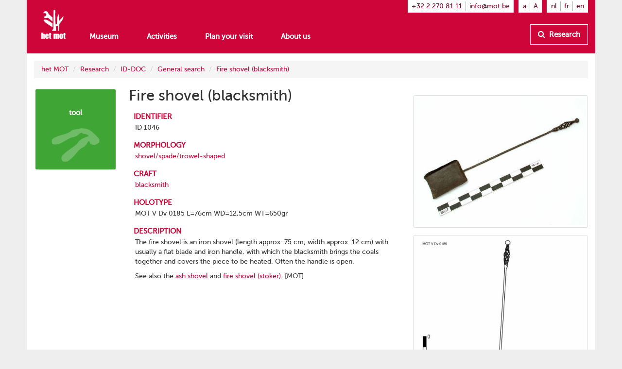

--- FILE ---
content_type: text/html
request_url: https://www.mot.be/resource/Tool/fire-shovel-blacksmith?lang=en
body_size: 3787
content:
<!DOCTYPE html>
<html  lang="en" about="/resource/Tool/1046" vocab="http://www.mot.be/ontology/" prefix="rdf: http://www.w3.org/1999/02/22-rdf-syntax-ns# rdfa: http://www.w3.org/ns/rdfa# rdfs: http://www.w3.org/2000/01/rdf-schema# xsd: http://www.w3.org/2001/XMLSchema# meta: http://www.mot.be/ontology/meta/ mot: http://www.mot.be/ontology/" typeof="mot:Tool" data-template="mot-page-resource">
<head>
    
    
    


    <meta charset="UTF-8">
    <meta http-equiv="X-UA-Compatible" content="IE=edge">
    <meta name="viewport" content="width=device-width, initial-scale=1">
    <title property="rdfs:label">Fire shovel (blacksmith)</title>    <meta name="description" property="meta:description" datatype="xsd:string">    <meta name="image" property="meta:image" datatype="xsd:anyURI">    <meta property="meta:created" datatype="xsd:dateTime" content="2019-11-26T14:58:30.190Z" />    <meta property="meta:creator" datatype="xsd:anyURI" content="/users/1" />    <meta property="meta:modified" datatype="xsd:dateTime" content="2024-02-02T09:07:27.067Z" />    <meta property="meta:contributor" datatype="xsd:anyURI" content="/users/1" /><meta property="meta:contributor" datatype="xsd:anyURI" content="/users/8" />    <meta property="meta:software" datatype="xsd:string" content="mot-site-1.4.0" />    <meta property="meta:aclRead" datatype="xsd:int">    <meta property="meta:aclUpdate" datatype="xsd:int">    <meta property="meta:aclDelete" datatype="xsd:int">    <meta property="meta:aclManage" datatype="xsd:int">    <meta property="meta:sameAs" content="/w/1/index.php/IDDOCEn/00001046" datatype="xsd:anyURI" />    <meta data-property="meta:ext">    
    <link rel="apple-touch-icon" sizes="57x57" href="/assets/mot/site/images/favicon/apple-icon-57x57.png">
    <link rel="apple-touch-icon" sizes="60x60" href="/assets/mot/site/images/favicon/apple-icon-60x60.png">
    <link rel="apple-touch-icon" sizes="72x72" href="/assets/mot/site/images/favicon/apple-icon-72x72.png">
    <link rel="apple-touch-icon" sizes="76x76" href="/assets/mot/site/images/favicon/apple-icon-76x76.png">
    <link rel="apple-touch-icon" sizes="114x114" href="/assets/mot/site/images/favicon/apple-icon-114x114.png">
    <link rel="apple-touch-icon" sizes="120x120" href="/assets/mot/site/images/favicon/apple-icon-120x120.png">
    <link rel="apple-touch-icon" sizes="144x144" href="/assets/mot/site/images/favicon/apple-icon-144x144.png">
    <link rel="apple-touch-icon" sizes="152x152" href="/assets/mot/site/images/favicon/apple-icon-152x152.png">
    <link rel="apple-touch-icon" sizes="180x180" href="/assets/mot/site/images/favicon/apple-icon-180x180.png">
    <link rel="icon" type="image/png" sizes="192x192"  href="/assets/mot/site/images/favicon/android-icon-192x192.png">
    <link rel="icon" type="image/png" sizes="32x32" href="/assets/mot/site/images/favicon/favicon-32x32.png">
    <link rel="icon" type="image/png" sizes="96x96" href="/assets/mot/site/images/favicon/favicon-96x96.png">
    <link rel="icon" type="image/png" sizes="16x16" href="/assets/mot/site/images/favicon/favicon-16x16.png">
    <link rel="manifest" href="/assets/mot/site/images/favicon/manifest.json">
    <meta name="msapplication-TileColor" content="#ffffff">
    <meta name="msapplication-TileImage" content="/assets/mot/site/images/favicon/ms-icon-144x144.png">
    <meta name="theme-color" content="#ffffff">
    


                                            <link rel="stylesheet" href="https://www.mot.be/assets/join/blocks-core.css?etag=LygHZzXs9zP"><link rel="stylesheet" href="https://www.mot.be/assets/join/LygHZzM8Gpl.css?etag=LygHZzXs9zP"><link rel="stylesheet" href="https://www.mot.be/assets/join/stralo-defaults.css?etag=LygHZzXs9zP"><link rel="stylesheet" href="https://www.mot.be/assets/join/LygHZzshVFF.css?etag=LygHZzXs9zP">    
    


                                    

<link rel="stylesheet" href="/assets/mot/site/styles/imports/mot-page-resource.scss"></head>
<body>
<div class="wrapper">
    

<mot-header-default>

    <nav class="navbar navbar-mot">
        <div class="container">
            <!-- Brand and toggle get grouped for better mobile display -->
            <div class="navbar-header">
                <button type="button" class="navbar-toggle collapsed" data-toggle="collapse" data-target="#bs-example-navbar-collapse-1">
                    <span class="sr-only">Show menu</span>
                    <span class="icon-bar"></span>
                    <span class="icon-bar"></span>
                    <span class="icon-bar"></span>
                </button>
                <a class="navbar-brand hidden-xs" href="/"><img src="/assets/mot/site/images/MOT-logo-white.png"></a>
                <a class="navbar-brand visible-xs-inline" href="/"><img src="/assets/mot/site/images/MOT-logo-mobile-white.svg"></a>
            </div>
            <!-- Collect the nav links, forms, and other content for toggling -->
            <div class="collapse navbar-collapse" id="bs-example-navbar-collapse-1">
                <div class="upper hidden-xs">
                                        


<mot-header-language class="nav navbar-nav navbar-right languages">

    <ul>
                    <li><a href="https://www.mot.be/resource/Tool/fire-shovel-blacksmith?lang=nl" referrerpolicy="no-referrer">nl</a></li>
                    <li><a href="https://www.mot.be/resource/Tool/fire-shovel-blacksmith?lang=fr" referrerpolicy="no-referrer">fr</a></li>
                    <li><a href="https://www.mot.be/resource/Tool/fire-shovel-blacksmith?lang=en" referrerpolicy="no-referrer">en</a></li>
            </ul>
</mot-header-language>
                    <ul class="nav navbar-nav navbar-right font-sizes">
                        <li><a class="smaller" href="#">a</a></li>
                        <li><a class="bigger" href="#">A</a></li>
                    </ul>
                    <ul class="nav navbar-nav navbar-right contact">
                        <li><a href="tel:+3222708111">+32 2 270 81 11</a></li>
                        <li><a href="mailto:info@mot.be">info@mot.be</a></li>
                    </ul>
                </div>
                <div class="lower">
                    <div class="navbar-left">
                        


<mot-header-language class="nav navbar-nav visible-xs languages">

    <ul>
                    <li><a href="https://www.mot.be/resource/Tool/fire-shovel-blacksmith?lang=nl" referrerpolicy="no-referrer">nl</a></li>
                    <li><a href="https://www.mot.be/resource/Tool/fire-shovel-blacksmith?lang=fr" referrerpolicy="no-referrer">fr</a></li>
                    <li><a href="https://www.mot.be/resource/Tool/fire-shovel-blacksmith?lang=en" referrerpolicy="no-referrer">en</a></li>
            </ul>
</mot-header-language>
                        <ul class="nav navbar-nav">
                            <li><a href="/museum">Museum</a></li>
                            <li><a href="/beleven">Activities</a></li>
                            <li><a href="/praktisch">Plan your visit</a></li>
                            <li><a href="/wie-zijn-wij">About us</a></li>
                            <li class="visible-xs"><a href="/opzoeken">Research</a></li>
                        </ul>
                        <ul class="nav navbar-nav navbar-left visible-xs contact">
                            <li class="phone"><a href="tel:+3222708111">+32 2 270 81 11</a></li>
                            <li class="email"><a href="mailto:info@mot.be">info@mot.be</a></li>
                        </ul>
                    </div>
                    <div class="navbar-right hidden-xs hidden-sm">
                        <ul class="nav navbar-nav lookup">
                            <li>
                                <a class="btn btn-default" href="/opzoeken">
                                    <i class="fa fa-search"></i> Research
                                </a>
                            </li>
                        </ul>
                    </div>
                </div>
            </div>
        </div>
    </nav>
</mot-header-default>
        <blocks-layout data-property="content">

    <div data-property="container" class="container">
            <div class="row">
                <div class="col-md-12">
                    



<blocks-breadcrumb>

    <ol class="breadcrumb">
                                                        <li><a href="/en/">het MOT</a></li>
                                    <li><a href="/en/opzoeken">Research</a></li>
                                    <li><a href="/en/opzoeken/iddoc">ID-DOC</a></li>
                                    <li><a href="/en/opzoeken/iddoc/naam">General search</a></li>
                                    <li><a href="/resource/Tool/fire-shovel-blacksmith?lang=en">Fire shovel (blacksmith)</a></li>
                                        </ol>
</blocks-breadcrumb>
                </div>
            </div>
            <div class="row">
                <div class="col-md-2">
                    



<mot-resource-square data-resource-type="mot:Tool">

    <a href="" title="">
        <span class="title">tool</span>
                    <img src="/assets/mot/site/images/squares/wat.png">
            </a>
</mot-resource-square>
                </div>
                <div class="col-md-6">
                    <div class="row">
                        <div class="col-md-12">
                            <blocks-text>

    <div property="text">
                                    <h1>Fire shovel (blacksmith)</h1>
                                </div></blocks-text>
                        </div>
                    </div>
                    <div class="row">
                        <div class="col-md-12">
                            <blocks-fact-entry>

    <div data-property="name">
                                    <p>identifier</p>
                                </div>    <div data-property="value">
                                    <div class="property inline-editor" property="mot:identifier" data-editor-options="force-inline no-toolbar" datatype="xsd:string"> ID 1046 </div>
                                </div></blocks-fact-entry>
                            <blocks-fact-entry>

    <div data-property="name"> morphology </div>    <div data-property="value">
                                    <div class="property object" property="mot:morphology" typeof="mot:Morphology" resource="/resource/1469671588618810464">
                                        <div class="main">
                                            <label>morphological unit</label> 
                                            <div property="mot:morphologicalUnit" class="resource" resource="/resource/MorphologicalUnit/70"> <a href="/resource/MorphologicalUnit/shovelspadetrowel-shaped?lang=en"><span>shovel/spade/trowel-shaped</span></a> </div>
                                        </div>
                                    </div>
                                </div></blocks-fact-entry>
                            <blocks-fact-entry>

    <div data-property="name">
                                    <p>craft</p>
                                </div>    <div data-property="value">
                                    <div class="property resource" property="mot:craft" resource="/resource/Craft/773290144326313437"> <a href="/resource/Craft/blacksmith?lang=en">blacksmith</a> </div>
                                </div></blocks-fact-entry>
                            <blocks-fact-entry>

    <div data-property="name">
                                    <p>holotype</p>
                                </div>    <div data-property="value">
                                    <div class="property inline-editor" data-editor-options="force-inline no-toolbar" property="mot:holotype"> MOT V Dv 0185 L=76cm WD=12,5cm WT=650gr </div>
                                </div></blocks-fact-entry>
                            <blocks-fact-entry>

    <div data-property="name"> description </div>    <div data-property="value">
                                    <div class="property editor" datatype="rdf:HTML" property="mot:description">
                                        <p>The fire shovel is an iron shovel (length approx. 75 cm; width approx. 12 cm) with usually a flat blade and iron handle, with which the blacksmith brings the coals together and covers the piece to be heated. Often the handle is open.</p>
                                        <p>See also the&nbsp;<a href="https://www.mot.be/resource/Tool/ash-shovel?lang=en" target="_blank">ash shovel</a> and <a href="https://www.mot.be/resource/Tool/fire-shovel-stoker?lang=en" target="_blank">fire shovel (stoker)</a>. [MOT]</p>
                                    </div>
                                </div></blocks-fact-entry>
                        </div>
                    </div>
                </div>
                <div class="col-md-4">
                    <blocks-image class="bordered lightbox">

    <img property="image" src="/webhdfs/v1/resource/Tool/vuurschopje-smid/q2004-0299.jpg">    <div data-property="image-caption" data-editor-options="force-inline"></div></blocks-image>
                    <blocks-image class="bordered lightbox">

    <img property="image" src="/webhdfs/v1/resource/Tool/vuurschopje-smid/dv0185.jpg">    <div data-property="image-caption" data-editor-options="force-inline"></div></blocks-image>
                </div>
            </div>
        </div></blocks-layout>    <div class="footer-push"></div>
</div>


<mot-footer-default>

    <footer>
        <div class="container">
            <div class="row sponsors">
                <div class="col-md-12">
                    <ul>
                        <li><a href="" title=""><img src="/assets/mot/site/images/erkendmuseum.png" alt=""/></a></li>
                        <li><a href="" title=""><img src="/assets/mot/site/images/vlaanderen_verbeelding_werkt.png" alt=""/></a></li>
                        <li><a href="" title=""><img src="/assets/mot/site/images/vlaams-brabant-zwart.png" alt=""/></a></li>
                        <li><a href="" title=""><img src="/assets/mot/site/images/grimbergen.png" alt=""/></a></li>
                        <p>This website was realised with the support of the province of Flemish Brabant</p>
                    </ul>
                </div>
            </div>
            <div class="row copyrights">
                <div class="col-md-6 left">
                    <div class="actions">
                        <p>
                            <a href="http://eepurl.com/gBCzPn" target="_blank"><i class="fa fa-envelope"></i> Sign up to our Museums monthly newsletter (Dutch-speaking only)</a>
                        </p>
                        <p>
                            Find us on
                            <a href="https://www.facebook.com/mot.grimbergen/" target="_blank" title="Find us on Facebook"><i class="fa fa-facebook-official"></i></a>
                            <a href="https://www.instagram.com/het_mot/" target="_blank" title="Find us on Instagram"><i class="fa fa-instagram"></i></a>
                            <a href="https://www.youtube.com/channel/UCerDGiK9yAnScNdie71giPA" target="_blank" title="Find us on YouTube"><i class="fa fa-youtube-play"></i></a>
                        </p>
                    </div>
                </div>
                <div class="col-md-6 right">
                    <div class="row">
                        <div class="col-md-10">
                            <p>
                                <i class="fa fa-copyright"></i> het MOT, Grimbergen
                            </p>
                            <p>
                                <a href="/privacybeleid">Privacy policy</a>
                            </p>
                        </div>
                        <div class="col-md-2 cc">
                            <a href="https://creativecommons.org/licenses/by-nc-nd/4.0/deed.nl" target="_blank" class="hidden-xs"><img src="/assets/mot/site/images/by-nc-nd.eu.svg" alt=""></a>
                        </div>
                    </div>
                    <p>
                        <a href="https://creativecommons.org/licenses/by-nc-nd/4.0/deed.nl" target="_blank">Copyright: credit - non commercial purposes - no derivatives</a>
                    </p>
                </div>
            </div>
        </div>
    </footer>
</mot-footer-default>

<mot-foot-default class="blocks-page-ignore">

    <script src="https://www.mot.be/assets/join/LygHZzlLZKT.js?etag=LygHZzXs9zP"></script><script type="application/javascript">
(function (){
    if (!window.base) window.base = {};
    var base = window.base;
    base.permissions = ['page:search:*:json-reverse','rdf:class:read:*','constant:view:*','page:read:*:non-html','user:login:*','rdf:resource:read:*','page:search:*:json','media:fs:*:open','page:search:*:results','page:search:*:sparql','page:search:*:request','page:read:*:html','page:search:*:values','messages:view:*','asset:view:*','user:logout:*','rdf:property:read:*'];
    base.role = {"name":"anon","level":2147483647,"label":"Anoniem","labelRaw":{"simpleKey":"anonymousRoleLabel","canonicalKey":"base.core.anonymousRoleLabel","value":{"nl":"Anoniem","fr":"Anonyme","en":"Anonymous"},"templateVariable":"$MESSAGES.base.core.anonymousRoleLabel"},"empty":false};
    base.role_anon = {"name":"anon","level":2147483647,"label":"Anoniem","labelRaw":{"simpleKey":"anonymousRoleLabel","canonicalKey":"base.core.anonymousRoleLabel","value":{"nl":"Anoniem","fr":"Anonyme","en":"Anonymous"},"templateVariable":"$MESSAGES.base.core.anonymousRoleLabel"},"empty":false};
    base.principal = {"name":"anonymous","id":0,"username":"anonymous","anonymous":true};
})();
</script>
<script src="https://www.mot.be/assets/join/blocks-core.js?etag=LygHZzXs9zP"></script><script src="https://www.mot.be/assets/join/LygHZzKhmkt.js?etag=LygHZzXs9zP"></script>            <!-- new version for GA4 -->
                    </mot-foot-default>
</body>
</html>

--- FILE ---
content_type: text/css
request_url: https://www.mot.be/assets/join/stralo-defaults.css?etag=LygHZzXs9zP
body_size: 8838
content:
@media(max-width:767px){.hidden-mobile{display:none !important}}@media(min-width:768px)and(max-width:991px){.hidden-mobile{display:none !important}}@media(max-width:767px){.visible-mobile{display:block !important}}@media(min-width:768px)and(max-width:991px){.visible-mobile{display:block !important}}@media(min-width:992px)and(max-width:1199px){.visible-mobile{display:block !important}}@media(min-width:1200px){.visible-mobile{display:block !important}}.bordered{display:block;padding:4px;line-height:1.428571429;background-color:#fff;border:1px solid #ddd;border-radius:4px;-webkit-transition:all border .2s ease-in-out ease-out;-moz-transition:all border .2s ease-in-out ease-out;-o-transition:all border .2s ease-in-out ease-out;transition:all border .2s ease-in-out ease-out}a .bordered:hover,a .bordered:focus,a .bordered.active{border-color:#337ab7}.bordered .caption{padding:9px;color:#333}.aspect-16by9:before,.aspect-4by3:before,.aspect-1dot85by1:before,.aspect-2dot39by1:before,.aspect-4by1:before,.aspect-1by1:before{content:"";width:1px;margin-left:-1px;float:left;height:0}.aspect-16by9:after,.aspect-4by3:after,.aspect-1dot85by1:after,.aspect-2dot39by1:after,.aspect-4by1:after,.aspect-1by1:after{content:"";display:table;clear:both}.aspect-16by9.aspect-16by9:before,.aspect-4by3.aspect-16by9:before,.aspect-1dot85by1.aspect-16by9:before,.aspect-2dot39by1.aspect-16by9:before,.aspect-4by1.aspect-16by9:before,.aspect-1by1.aspect-16by9:before{padding-top:56.25%}.aspect-16by9.aspect-4by3:before,.aspect-4by3.aspect-4by3:before,.aspect-1dot85by1.aspect-4by3:before,.aspect-2dot39by1.aspect-4by3:before,.aspect-4by1.aspect-4by3:before,.aspect-1by1.aspect-4by3:before{padding-top:75%}.aspect-16by9.aspect-1dot85by1:before,.aspect-4by3.aspect-1dot85by1:before,.aspect-1dot85by1.aspect-1dot85by1:before,.aspect-2dot39by1.aspect-1dot85by1:before,.aspect-4by1.aspect-1dot85by1:before,.aspect-1by1.aspect-1dot85by1:before{padding-top:54.0540540541%}.aspect-16by9.aspect-2dot39by1:before,.aspect-4by3.aspect-2dot39by1:before,.aspect-1dot85by1.aspect-2dot39by1:before,.aspect-2dot39by1.aspect-2dot39by1:before,.aspect-4by1.aspect-2dot39by1:before,.aspect-1by1.aspect-2dot39by1:before{padding-top:41.8410041841%}.aspect-16by9.aspect-4by1:before,.aspect-4by3.aspect-4by1:before,.aspect-1dot85by1.aspect-4by1:before,.aspect-2dot39by1.aspect-4by1:before,.aspect-4by1.aspect-4by1:before,.aspect-1by1.aspect-4by1:before{padding-top:25%}.aspect-16by9.aspect-1by1:before,.aspect-4by3.aspect-1by1:before,.aspect-1dot85by1.aspect-1by1:before,.aspect-2dot39by1.aspect-1by1:before,.aspect-4by1.aspect-1by1:before,.aspect-1by1.aspect-1by1:before{padding-top:100%}.bg-video{position:absolute;top:0;right:0;bottom:0;left:0;overflow:hidden}.bg-video video{position:absolute;top:0;left:0;width:auto;height:auto;z-index:-1000}.bg-pos-left-top{background-position:left top}.bg-pos-left-top .bg-video video{left:0%;top:0%;-webkit-transform:translate(0%, 0%);-moz-transform:translate(0%, 0%);-o-transform:translate(0%, 0%);-ms-transform:translate(0%, 0%);transform:translate(0%, 0%)}.bg-pos-left-center{background-position:left center}.bg-pos-left-center .bg-video video{left:0%;top:50%;-webkit-transform:translate(0%, -50%);-moz-transform:translate(0%, -50%);-o-transform:translate(0%, -50%);-ms-transform:translate(0%, -50%);transform:translate(0%, -50%)}.bg-pos-left-bottom{background-position:left bottom}.bg-pos-left-bottom .bg-video video{left:0%;top:100%;-webkit-transform:translate(0%, -100%);-moz-transform:translate(0%, -100%);-o-transform:translate(0%, -100%);-ms-transform:translate(0%, -100%);transform:translate(0%, -100%)}.bg-pos-center-top{background-position:center top}.bg-pos-center-top .bg-video video{left:50%;top:0%;-webkit-transform:translate(-50%, 0%);-moz-transform:translate(-50%, 0%);-o-transform:translate(-50%, 0%);-ms-transform:translate(-50%, 0%);transform:translate(-50%, 0%)}.bg-pos-center-center{background-position:center center}.bg-pos-center-center .bg-video video{left:50%;top:50%;-webkit-transform:translate(-50%, -50%);-moz-transform:translate(-50%, -50%);-o-transform:translate(-50%, -50%);-ms-transform:translate(-50%, -50%);transform:translate(-50%, -50%)}.bg-pos-center-bottom{background-position:center bottom}.bg-pos-center-bottom .bg-video video{left:50%;top:100%;-webkit-transform:translate(-50%, -100%);-moz-transform:translate(-50%, -100%);-o-transform:translate(-50%, -100%);-ms-transform:translate(-50%, -100%);transform:translate(-50%, -100%)}.bg-pos-right-top{background-position:right top}.bg-pos-right-top .bg-video video{left:100%;top:0%;-webkit-transform:translate(-100%, 0%);-moz-transform:translate(-100%, 0%);-o-transform:translate(-100%, 0%);-ms-transform:translate(-100%, 0%);transform:translate(-100%, 0%)}.bg-pos-right-center{background-position:right center}.bg-pos-right-center .bg-video video{left:100%;top:50%;-webkit-transform:translate(-100%, -50%);-moz-transform:translate(-100%, -50%);-o-transform:translate(-100%, -50%);-ms-transform:translate(-100%, -50%);transform:translate(-100%, -50%)}.bg-pos-right-bottom{background-position:right bottom}.bg-pos-right-bottom .bg-video video{left:100%;top:100%;-webkit-transform:translate(-100%, -100%);-moz-transform:translate(-100%, -100%);-o-transform:translate(-100%, -100%);-ms-transform:translate(-100%, -100%);transform:translate(-100%, -100%)}.bg-rep-all{background-repeat:repeat}.bg-rep-x{background-repeat:repeat-x}.bg-rep-y{background-repeat:repeat-y}.bg-rep-no{background-repeat:no-repeat}.bg-size-auto{background-size:auto}.bg-size-auto .bg-video video{width:auto;height:auto}.bg-size-fit-width{background-size:100% auto}.bg-size-fit-width .bg-video video{width:100%;height:auto}.bg-size-fit-height{background-size:auto 100%}.bg-size-fit-height .bg-video video{width:auto;height:100%}.bg-size-fit-both{background-size:100% 100%}.bg-size-fit-both .bg-video video{width:100%;height:100%}.bg-size-cover{background-size:cover}.bg-size-cover .bg-video video{width:auto;height:auto;min-width:100%;min-height:100%}.bg-size-contain{background-size:contain}.bg-size-contain .bg-video video{width:auto;height:auto;max-width:100%;max-height:100%}.bg-filter-blur1,.bg-filter-light1,.bg-filter-dark1{position:relative;z-index:0}.bg-filter-blur1:after,.bg-filter-light1:after,.bg-filter-dark1:after{display:block !important;content:"";position:absolute;top:0;right:0;bottom:0;left:0;pointer-events:none;z-index:-1}.bg-filter-blur1.bg-filter-blur1:after,.bg-filter-light1.bg-filter-blur1:after,.bg-filter-dark1.bg-filter-blur1:after{backdrop-filter:blur(5px)}.bg-filter-blur1.bg-filter-light1:after,.bg-filter-light1.bg-filter-light1:after,.bg-filter-dark1.bg-filter-light1:after{background-color:rgba(255,255,255,.6)}.bg-filter-blur1.bg-filter-dark1:after,.bg-filter-light1.bg-filter-dark1:after,.bg-filter-dark1.bg-filter-dark1:after{background-color:rgba(0,0,0,.4)}.bg-filter-blur1.bg-filter-invert1:after,.bg-filter-light1.bg-filter-invert1:after,.bg-filter-dark1.bg-filter-invert1:after{backdrop-filter:invert(100%)}.save-page-btn.btn-pulse{box-shadow:0 0 5px 5px rgba(80,148,206,.8);animation:pulse-save-btn 3s infinite}@keyframes pulse-save-btn{0%{-webkit-box-shadow:0 0 5px 5px rgba(80,148,206,0)}60%{-webkit-box-shadow:0 0 5px 5px rgba(80,148,206,0)}70%{-webkit-box-shadow:0 0 5px 5px rgba(80,148,206,.8)}80%{-webkit-box-shadow:0 0 5px 5px rgba(80,148,206,0)}100%{-webkit-box-shadow:0 0 5px 5px rgba(80,148,206,0)}}.row{position:relative}.row.seamless>.col,.row.seamless>[class*=col-]{padding-left:0;padding-right:0}@media(max-width:992px){.row.seamless .row{margin-left:0;margin-right:0}.row.seamless .row>.col,.row.seamless .row>[class*=col-]{padding-left:0;padding-right:0}}@media(min-width:992px){.row.seamless>.col:first-child,.row.seamless>[class*=col-]:first-child{padding-left:0}.row.seamless>.col:last-child,.row.seamless>[class*=col-]:last-child{padding-right:0}}.row.fluid{width:auto !important}.row.padding-h-xs{padding-left:0px;padding-right:0px}.row.padding-h-sm{padding-left:15px;padding-right:15px}.row.padding-h-md{padding-left:30px;padding-right:30px}.row.padding-h-lg{padding-left:100px;padding-right:100px}.row.padding-h-xl{padding-left:200px;padding-right:200px}.row.padding-v-xs{padding-top:0px;padding-bottom:0px}.row.padding-v-sm{padding-top:15px;padding-bottom:15px}.row.padding-v-md{padding-top:30px;padding-bottom:30px}.row.padding-v-lg{padding-top:100px;padding-bottom:100px}.row.padding-v-xl{padding-top:200px;padding-bottom:200px}@media(max-width:992px){.col,[class*=col-]{min-height:0px}}.col.seamless>*,[class*=col-].seamless>*{margin-left:-15px;margin-right:-15px}.col.seamless:first-child>*,[class*=col-].seamless:first-child>*{margin-left:0}.col.seamless:last-child>*,[class*=col-].seamless:last-child>*{margin-right:0}.col.padding-h-xs,[class*=col-].padding-h-xs{padding-left:15px;padding-right:15px}.col.padding-h-sm,[class*=col-].padding-h-sm{padding-left:30px;padding-right:30px}.col.padding-h-md,[class*=col-].padding-h-md{padding-left:50px;padding-right:50px}.col.padding-h-lg,[class*=col-].padding-h-lg{padding-left:100px;padding-right:100px}.col.padding-h-xl,[class*=col-].padding-h-xl{padding-left:200px;padding-right:200px}.col.padding-v-xs,[class*=col-].padding-v-xs{padding-top:0px;padding-bottom:0px}.col.padding-v-sm,[class*=col-].padding-v-sm{padding-top:15px;padding-bottom:15px}.col.padding-v-md,[class*=col-].padding-v-md{padding-top:30px;padding-bottom:30px}.col.padding-v-lg,[class*=col-].padding-v-lg{padding-top:100px;padding-bottom:100px}.col.padding-v-xl,[class*=col-].padding-v-xl{padding-top:200px;padding-bottom:200px}.bordered-block,.unbordered-block{border:1px solid #ce0538;padding:1em 2em 1em 2em}.bordered-block dt,.unbordered-block dt{font-variant:small-caps;color:#ce0538;font-size:1.1em;margin-bottom:2px}.bordered-block dd,.unbordered-block dd{margin-bottom:10px;margin-left:3px}.bordered-block h1,.bordered-block h2,.bordered-block h3,.unbordered-block h1,.unbordered-block h2,.unbordered-block h3{margin-top:10px}.unbordered-block{border:none}blocks-search-results[data-format=images] .panel-body .results>a,blocks-search-results[data-format=images] .panel-body .results [class*=col-]>a,blocks-search-reverse[data-format=images] .panel-body .results>a,blocks-search-reverse[data-format=images] .panel-body .results [class*=col-]>a{padding-bottom:100% !important}blocks-search-results[data-format=images] .panel-body .results>a img,blocks-search-results[data-format=images] .panel-body .results [class*=col-]>a img,blocks-search-reverse[data-format=images] .panel-body .results>a img,blocks-search-reverse[data-format=images] .panel-body .results [class*=col-]>a img{height:80% !important;object-fit:contain !important}blocks-search-results[data-format=images] .panel-body .results>a .caption,blocks-search-results[data-format=images] .panel-body .results [class*=col-]>a .caption,blocks-search-reverse[data-format=images] .panel-body .results>a .caption,blocks-search-reverse[data-format=images] .panel-body .results [class*=col-]>a .caption{max-height:20% !important}@font-face{font-family:"museo_sans500";src:url("/assets/mot/site/fonts/museo-sans/500/museosans-500-webfont.eot?etag=LygHZzXs9zP");src:url("/assets/mot/site/fonts/museo-sans/500/museosans-500-webfont.eot?etag=LygHZzXs9zP#iefix") format("embedded-opentype"),url("/assets/mot/site/fonts/museo-sans/500/museosans-500-webfont.woff?etag=LygHZzXs9zP") format("woff"),url("/assets/mot/site/fonts/museo-sans/500/museosans-500-webfont.ttf?etag=LygHZzXs9zP") format("truetype"),url("/assets/mot/site/fonts/museo-sans/500/museosans-500-webfont.svg?etag=LygHZzXs9zP#museo_sans500") format("svg");font-weight:normal;font-style:normal;font-display:swap}@font-face{font-family:"FontAwesome";src:url("/assets/webjars/font-awesome/4.7.0/fonts/fontawesome-webfont.eot?v=4.7.0&etag=LygHZzXs9zP");src:url("/assets/webjars/font-awesome/4.7.0/fonts/fontawesome-webfont.eot?etag=LygHZzXs9zP#iefix&v=4.7.0") format("embedded-opentype"),url("/assets/webjars/font-awesome/4.7.0/fonts/fontawesome-webfont.woff2?v=4.7.0&etag=LygHZzXs9zP") format("woff2"),url("/assets/webjars/font-awesome/4.7.0/fonts/fontawesome-webfont.woff?v=4.7.0&etag=LygHZzXs9zP") format("woff"),url("/assets/webjars/font-awesome/4.7.0/fonts/fontawesome-webfont.ttf?v=4.7.0&etag=LygHZzXs9zP") format("truetype"),url("/assets/webjars/font-awesome/4.7.0/fonts/fontawesome-webfont.svg?v=4.7.0&etag=LygHZzXs9zP#fontawesomeregular") format("svg");font-weight:normal;font-style:normal;font-display:swap}.fa{display:inline-block;font:normal normal normal 14px/1 FontAwesome;font-size:inherit;text-rendering:auto;-webkit-font-smoothing:antialiased;-moz-osx-font-smoothing:grayscale}.fa-lg{font-size:1.3333333333em;line-height:.75em;vertical-align:-15%}.fa-2x{font-size:2em}.fa-3x{font-size:3em}.fa-4x{font-size:4em}.fa-5x{font-size:5em}.fa-fw{width:1.2857142857em;text-align:center}.fa-ul{padding-left:0;margin-left:2.1428571429em;list-style-type:none}.fa-ul>li{position:relative}.fa-li{position:absolute;left:-2.1428571429em;width:2.1428571429em;top:.1428571429em;text-align:center}.fa-li.fa-lg{left:-1.8571428571em}.fa-border{padding:.2em .25em .15em;border:solid .08em #eee;border-radius:.1em}.fa-pull-left{float:left}.fa-pull-right{float:right}.fa.fa-pull-left{margin-right:.3em}.fa.fa-pull-right{margin-left:.3em}.pull-right{float:right}.pull-left{float:left}.fa.pull-left{margin-right:.3em}.fa.pull-right{margin-left:.3em}.fa-spin{-webkit-animation:fa-spin 2s infinite linear;animation:fa-spin 2s infinite linear}.fa-pulse{-webkit-animation:fa-spin 1s infinite steps(8);animation:fa-spin 1s infinite steps(8)}@-webkit-keyframes fa-spin{0%{-webkit-transform:rotate(0deg);transform:rotate(0deg)}100%{-webkit-transform:rotate(359deg);transform:rotate(359deg)}}@keyframes fa-spin{0%{-webkit-transform:rotate(0deg);transform:rotate(0deg)}100%{-webkit-transform:rotate(359deg);transform:rotate(359deg)}}.fa-rotate-90{-ms-filter:"progid:DXImageTransform.Microsoft.BasicImage(rotation=1)";-webkit-transform:rotate(90deg);-ms-transform:rotate(90deg);transform:rotate(90deg)}.fa-rotate-180{-ms-filter:"progid:DXImageTransform.Microsoft.BasicImage(rotation=2)";-webkit-transform:rotate(180deg);-ms-transform:rotate(180deg);transform:rotate(180deg)}.fa-rotate-270{-ms-filter:"progid:DXImageTransform.Microsoft.BasicImage(rotation=3)";-webkit-transform:rotate(270deg);-ms-transform:rotate(270deg);transform:rotate(270deg)}.fa-flip-horizontal{-ms-filter:"progid:DXImageTransform.Microsoft.BasicImage(rotation=0, mirror=1)";-webkit-transform:scale(-1, 1);-ms-transform:scale(-1, 1);transform:scale(-1, 1)}.fa-flip-vertical{-ms-filter:"progid:DXImageTransform.Microsoft.BasicImage(rotation=2, mirror=1)";-webkit-transform:scale(1, -1);-ms-transform:scale(1, -1);transform:scale(1, -1)}:root .fa-rotate-90,:root .fa-rotate-180,:root .fa-rotate-270,:root .fa-flip-horizontal,:root .fa-flip-vertical{filter:none}.fa-stack{position:relative;display:inline-block;width:2em;height:2em;line-height:2em;vertical-align:middle}.fa-stack-1x,.fa-stack-2x{position:absolute;left:0;width:100%;text-align:center}.fa-stack-1x{line-height:inherit}.fa-stack-2x{font-size:2em}.fa-inverse{color:#fff}.fa-glass:before{content:""}.fa-music:before{content:""}.fa-search:before{content:""}.fa-envelope-o:before{content:""}.fa-heart:before{content:""}.fa-star:before{content:""}.fa-star-o:before{content:""}.fa-user:before{content:""}.fa-film:before{content:""}.fa-th-large:before{content:""}.fa-th:before{content:""}.fa-th-list:before{content:""}.fa-check:before{content:""}.fa-remove:before,.fa-close:before,.fa-times:before{content:""}.fa-search-plus:before{content:""}.fa-search-minus:before{content:""}.fa-power-off:before{content:""}.fa-signal:before{content:""}.fa-gear:before,.fa-cog:before{content:""}.fa-trash-o:before{content:""}.fa-home:before{content:""}.fa-file-o:before{content:""}.fa-clock-o:before{content:""}.fa-road:before{content:""}.fa-download:before{content:""}.fa-arrow-circle-o-down:before{content:""}.fa-arrow-circle-o-up:before{content:""}.fa-inbox:before{content:""}.fa-play-circle-o:before{content:""}.fa-rotate-right:before,.fa-repeat:before{content:""}.fa-refresh:before{content:""}.fa-list-alt:before{content:""}.fa-lock:before{content:""}.fa-flag:before{content:""}.fa-headphones:before{content:""}.fa-volume-off:before{content:""}.fa-volume-down:before{content:""}.fa-volume-up:before{content:""}.fa-qrcode:before{content:""}.fa-barcode:before{content:""}.fa-tag:before{content:""}.fa-tags:before{content:""}.fa-book:before{content:""}.fa-bookmark:before{content:""}.fa-print:before{content:""}.fa-camera:before{content:""}.fa-font:before{content:""}.fa-bold:before{content:""}.fa-italic:before{content:""}.fa-text-height:before{content:""}.fa-text-width:before{content:""}.fa-align-left:before{content:""}.fa-align-center:before{content:""}.fa-align-right:before{content:""}.fa-align-justify:before{content:""}.fa-list:before{content:""}.fa-dedent:before,.fa-outdent:before{content:""}.fa-indent:before{content:""}.fa-video-camera:before{content:""}.fa-photo:before,.fa-image:before,.fa-picture-o:before{content:""}.fa-pencil:before{content:""}.fa-map-marker:before{content:""}.fa-adjust:before{content:""}.fa-tint:before{content:""}.fa-edit:before,.fa-pencil-square-o:before{content:""}.fa-share-square-o:before{content:""}.fa-check-square-o:before{content:""}.fa-arrows:before{content:""}.fa-step-backward:before{content:""}.fa-fast-backward:before{content:""}.fa-backward:before{content:""}.fa-play:before{content:""}.fa-pause:before{content:""}.fa-stop:before{content:""}.fa-forward:before{content:""}.fa-fast-forward:before{content:""}.fa-step-forward:before{content:""}.fa-eject:before{content:""}.fa-chevron-left:before{content:""}.fa-chevron-right:before{content:""}.fa-plus-circle:before{content:""}.fa-minus-circle:before{content:""}.fa-times-circle:before{content:""}.fa-check-circle:before{content:""}.fa-question-circle:before{content:""}.fa-info-circle:before{content:""}.fa-crosshairs:before{content:""}.fa-times-circle-o:before{content:""}.fa-check-circle-o:before{content:""}.fa-ban:before{content:""}.fa-arrow-left:before{content:""}.fa-arrow-right:before{content:""}.fa-arrow-up:before{content:""}.fa-arrow-down:before{content:""}.fa-mail-forward:before,.fa-share:before{content:""}.fa-expand:before{content:""}.fa-compress:before{content:""}.fa-plus:before{content:""}.fa-minus:before{content:""}.fa-asterisk:before{content:""}.fa-exclamation-circle:before{content:""}.fa-gift:before{content:""}.fa-leaf:before{content:""}.fa-fire:before{content:""}.fa-eye:before{content:""}.fa-eye-slash:before{content:""}.fa-warning:before,.fa-exclamation-triangle:before{content:""}.fa-plane:before{content:""}.fa-calendar:before{content:""}.fa-random:before{content:""}.fa-comment:before{content:""}.fa-magnet:before{content:""}.fa-chevron-up:before{content:""}.fa-chevron-down:before{content:""}.fa-retweet:before{content:""}.fa-shopping-cart:before{content:""}.fa-folder:before{content:""}.fa-folder-open:before{content:""}.fa-arrows-v:before{content:""}.fa-arrows-h:before{content:""}.fa-bar-chart-o:before,.fa-bar-chart:before{content:""}.fa-twitter-square:before{content:""}.fa-facebook-square:before{content:""}.fa-camera-retro:before{content:""}.fa-key:before{content:""}.fa-gears:before,.fa-cogs:before{content:""}.fa-comments:before{content:""}.fa-thumbs-o-up:before{content:""}.fa-thumbs-o-down:before{content:""}.fa-star-half:before{content:""}.fa-heart-o:before{content:""}.fa-sign-out:before{content:""}.fa-linkedin-square:before{content:""}.fa-thumb-tack:before{content:""}.fa-external-link:before{content:""}.fa-sign-in:before{content:""}.fa-trophy:before{content:""}.fa-github-square:before{content:""}.fa-upload:before{content:""}.fa-lemon-o:before{content:""}.fa-phone:before{content:""}.fa-square-o:before{content:""}.fa-bookmark-o:before{content:""}.fa-phone-square:before{content:""}.fa-twitter:before{content:""}.fa-facebook-f:before,.fa-facebook:before{content:""}.fa-github:before{content:""}.fa-unlock:before{content:""}.fa-credit-card:before{content:""}.fa-feed:before,.fa-rss:before{content:""}.fa-hdd-o:before{content:""}.fa-bullhorn:before{content:""}.fa-bell:before{content:""}.fa-certificate:before{content:""}.fa-hand-o-right:before{content:""}.fa-hand-o-left:before{content:""}.fa-hand-o-up:before{content:""}.fa-hand-o-down:before{content:""}.fa-arrow-circle-left:before{content:""}.fa-arrow-circle-right:before{content:""}.fa-arrow-circle-up:before{content:""}.fa-arrow-circle-down:before{content:""}.fa-globe:before{content:""}.fa-wrench:before{content:""}.fa-tasks:before{content:""}.fa-filter:before{content:""}.fa-briefcase:before{content:""}.fa-arrows-alt:before{content:""}.fa-group:before,.fa-users:before{content:""}.fa-chain:before,.fa-link:before{content:""}.fa-cloud:before{content:""}.fa-flask:before{content:""}.fa-cut:before,.fa-scissors:before{content:""}.fa-copy:before,.fa-files-o:before{content:""}.fa-paperclip:before{content:""}.fa-save:before,.fa-floppy-o:before{content:""}.fa-square:before{content:""}.fa-navicon:before,.fa-reorder:before,.fa-bars:before{content:""}.fa-list-ul:before{content:""}.fa-list-ol:before{content:""}.fa-strikethrough:before{content:""}.fa-underline:before{content:""}.fa-table:before{content:""}.fa-magic:before{content:""}.fa-truck:before{content:""}.fa-pinterest:before{content:""}.fa-pinterest-square:before{content:""}.fa-google-plus-square:before{content:""}.fa-google-plus:before{content:""}.fa-money:before{content:""}.fa-caret-down:before{content:""}.fa-caret-up:before{content:""}.fa-caret-left:before{content:""}.fa-caret-right:before{content:""}.fa-columns:before{content:""}.fa-unsorted:before,.fa-sort:before{content:""}.fa-sort-down:before,.fa-sort-desc:before{content:""}.fa-sort-up:before,.fa-sort-asc:before{content:""}.fa-envelope:before{content:""}.fa-linkedin:before{content:""}.fa-rotate-left:before,.fa-undo:before{content:""}.fa-legal:before,.fa-gavel:before{content:""}.fa-dashboard:before,.fa-tachometer:before{content:""}.fa-comment-o:before{content:""}.fa-comments-o:before{content:""}.fa-flash:before,.fa-bolt:before{content:""}.fa-sitemap:before{content:""}.fa-umbrella:before{content:""}.fa-paste:before,.fa-clipboard:before{content:""}.fa-lightbulb-o:before{content:""}.fa-exchange:before{content:""}.fa-cloud-download:before{content:""}.fa-cloud-upload:before{content:""}.fa-user-md:before{content:""}.fa-stethoscope:before{content:""}.fa-suitcase:before{content:""}.fa-bell-o:before{content:""}.fa-coffee:before{content:""}.fa-cutlery:before{content:""}.fa-file-text-o:before{content:""}.fa-building-o:before{content:""}.fa-hospital-o:before{content:""}.fa-ambulance:before{content:""}.fa-medkit:before{content:""}.fa-fighter-jet:before{content:""}.fa-beer:before{content:""}.fa-h-square:before{content:""}.fa-plus-square:before{content:""}.fa-angle-double-left:before{content:""}.fa-angle-double-right:before{content:""}.fa-angle-double-up:before{content:""}.fa-angle-double-down:before{content:""}.fa-angle-left:before{content:""}.fa-angle-right:before{content:""}.fa-angle-up:before{content:""}.fa-angle-down:before{content:""}.fa-desktop:before{content:""}.fa-laptop:before{content:""}.fa-tablet:before{content:""}.fa-mobile-phone:before,.fa-mobile:before{content:""}.fa-circle-o:before{content:""}.fa-quote-left:before{content:""}.fa-quote-right:before{content:""}.fa-spinner:before{content:""}.fa-circle:before{content:""}.fa-mail-reply:before,.fa-reply:before{content:""}.fa-github-alt:before{content:""}.fa-folder-o:before{content:""}.fa-folder-open-o:before{content:""}.fa-smile-o:before{content:""}.fa-frown-o:before{content:""}.fa-meh-o:before{content:""}.fa-gamepad:before{content:""}.fa-keyboard-o:before{content:""}.fa-flag-o:before{content:""}.fa-flag-checkered:before{content:""}.fa-terminal:before{content:""}.fa-code:before{content:""}.fa-mail-reply-all:before,.fa-reply-all:before{content:""}.fa-star-half-empty:before,.fa-star-half-full:before,.fa-star-half-o:before{content:""}.fa-location-arrow:before{content:""}.fa-crop:before{content:""}.fa-code-fork:before{content:""}.fa-unlink:before,.fa-chain-broken:before{content:""}.fa-question:before{content:""}.fa-info:before{content:""}.fa-exclamation:before{content:""}.fa-superscript:before{content:""}.fa-subscript:before{content:""}.fa-eraser:before{content:""}.fa-puzzle-piece:before{content:""}.fa-microphone:before{content:""}.fa-microphone-slash:before{content:""}.fa-shield:before{content:""}.fa-calendar-o:before{content:""}.fa-fire-extinguisher:before{content:""}.fa-rocket:before{content:""}.fa-maxcdn:before{content:""}.fa-chevron-circle-left:before{content:""}.fa-chevron-circle-right:before{content:""}.fa-chevron-circle-up:before{content:""}.fa-chevron-circle-down:before{content:""}.fa-html5:before{content:""}.fa-css3:before{content:""}.fa-anchor:before{content:""}.fa-unlock-alt:before{content:""}.fa-bullseye:before{content:""}.fa-ellipsis-h:before{content:""}.fa-ellipsis-v:before{content:""}.fa-rss-square:before{content:""}.fa-play-circle:before{content:""}.fa-ticket:before{content:""}.fa-minus-square:before{content:""}.fa-minus-square-o:before{content:""}.fa-level-up:before{content:""}.fa-level-down:before{content:""}.fa-check-square:before{content:""}.fa-pencil-square:before{content:""}.fa-external-link-square:before{content:""}.fa-share-square:before{content:""}.fa-compass:before{content:""}.fa-toggle-down:before,.fa-caret-square-o-down:before{content:""}.fa-toggle-up:before,.fa-caret-square-o-up:before{content:""}.fa-toggle-right:before,.fa-caret-square-o-right:before{content:""}.fa-euro:before,.fa-eur:before{content:""}.fa-gbp:before{content:""}.fa-dollar:before,.fa-usd:before{content:""}.fa-rupee:before,.fa-inr:before{content:""}.fa-cny:before,.fa-rmb:before,.fa-yen:before,.fa-jpy:before{content:""}.fa-ruble:before,.fa-rouble:before,.fa-rub:before{content:""}.fa-won:before,.fa-krw:before{content:""}.fa-bitcoin:before,.fa-btc:before{content:""}.fa-file:before{content:""}.fa-file-text:before{content:""}.fa-sort-alpha-asc:before{content:""}.fa-sort-alpha-desc:before{content:""}.fa-sort-amount-asc:before{content:""}.fa-sort-amount-desc:before{content:""}.fa-sort-numeric-asc:before{content:""}.fa-sort-numeric-desc:before{content:""}.fa-thumbs-up:before{content:""}.fa-thumbs-down:before{content:""}.fa-youtube-square:before{content:""}.fa-youtube:before{content:""}.fa-xing:before{content:""}.fa-xing-square:before{content:""}.fa-youtube-play:before{content:""}.fa-dropbox:before{content:""}.fa-stack-overflow:before{content:""}.fa-instagram:before{content:""}.fa-flickr:before{content:""}.fa-adn:before{content:""}.fa-bitbucket:before{content:""}.fa-bitbucket-square:before{content:""}.fa-tumblr:before{content:""}.fa-tumblr-square:before{content:""}.fa-long-arrow-down:before{content:""}.fa-long-arrow-up:before{content:""}.fa-long-arrow-left:before{content:""}.fa-long-arrow-right:before{content:""}.fa-apple:before{content:""}.fa-windows:before{content:""}.fa-android:before{content:""}.fa-linux:before{content:""}.fa-dribbble:before{content:""}.fa-skype:before{content:""}.fa-foursquare:before{content:""}.fa-trello:before{content:""}.fa-female:before{content:""}.fa-male:before{content:""}.fa-gittip:before,.fa-gratipay:before{content:""}.fa-sun-o:before{content:""}.fa-moon-o:before{content:""}.fa-archive:before{content:""}.fa-bug:before{content:""}.fa-vk:before{content:""}.fa-weibo:before{content:""}.fa-renren:before{content:""}.fa-pagelines:before{content:""}.fa-stack-exchange:before{content:""}.fa-arrow-circle-o-right:before{content:""}.fa-arrow-circle-o-left:before{content:""}.fa-toggle-left:before,.fa-caret-square-o-left:before{content:""}.fa-dot-circle-o:before{content:""}.fa-wheelchair:before{content:""}.fa-vimeo-square:before{content:""}.fa-turkish-lira:before,.fa-try:before{content:""}.fa-plus-square-o:before{content:""}.fa-space-shuttle:before{content:""}.fa-slack:before{content:""}.fa-envelope-square:before{content:""}.fa-wordpress:before{content:""}.fa-openid:before{content:""}.fa-institution:before,.fa-bank:before,.fa-university:before{content:""}.fa-mortar-board:before,.fa-graduation-cap:before{content:""}.fa-yahoo:before{content:""}.fa-google:before{content:""}.fa-reddit:before{content:""}.fa-reddit-square:before{content:""}.fa-stumbleupon-circle:before{content:""}.fa-stumbleupon:before{content:""}.fa-delicious:before{content:""}.fa-digg:before{content:""}.fa-pied-piper-pp:before{content:""}.fa-pied-piper-alt:before{content:""}.fa-drupal:before{content:""}.fa-joomla:before{content:""}.fa-language:before{content:""}.fa-fax:before{content:""}.fa-building:before{content:""}.fa-child:before{content:""}.fa-paw:before{content:""}.fa-spoon:before{content:""}.fa-cube:before{content:""}.fa-cubes:before{content:""}.fa-behance:before{content:""}.fa-behance-square:before{content:""}.fa-steam:before{content:""}.fa-steam-square:before{content:""}.fa-recycle:before{content:""}.fa-automobile:before,.fa-car:before{content:""}.fa-cab:before,.fa-taxi:before{content:""}.fa-tree:before{content:""}.fa-spotify:before{content:""}.fa-deviantart:before{content:""}.fa-soundcloud:before{content:""}.fa-database:before{content:""}.fa-file-pdf-o:before{content:""}.fa-file-word-o:before{content:""}.fa-file-excel-o:before{content:""}.fa-file-powerpoint-o:before{content:""}.fa-file-photo-o:before,.fa-file-picture-o:before,.fa-file-image-o:before{content:""}.fa-file-zip-o:before,.fa-file-archive-o:before{content:""}.fa-file-sound-o:before,.fa-file-audio-o:before{content:""}.fa-file-movie-o:before,.fa-file-video-o:before{content:""}.fa-file-code-o:before{content:""}.fa-vine:before{content:""}.fa-codepen:before{content:""}.fa-jsfiddle:before{content:""}.fa-life-bouy:before,.fa-life-buoy:before,.fa-life-saver:before,.fa-support:before,.fa-life-ring:before{content:""}.fa-circle-o-notch:before{content:""}.fa-ra:before,.fa-resistance:before,.fa-rebel:before{content:""}.fa-ge:before,.fa-empire:before{content:""}.fa-git-square:before{content:""}.fa-git:before{content:""}.fa-y-combinator-square:before,.fa-yc-square:before,.fa-hacker-news:before{content:""}.fa-tencent-weibo:before{content:""}.fa-qq:before{content:""}.fa-wechat:before,.fa-weixin:before{content:""}.fa-send:before,.fa-paper-plane:before{content:""}.fa-send-o:before,.fa-paper-plane-o:before{content:""}.fa-history:before{content:""}.fa-circle-thin:before{content:""}.fa-header:before{content:""}.fa-paragraph:before{content:""}.fa-sliders:before{content:""}.fa-share-alt:before{content:""}.fa-share-alt-square:before{content:""}.fa-bomb:before{content:""}.fa-soccer-ball-o:before,.fa-futbol-o:before{content:""}.fa-tty:before{content:""}.fa-binoculars:before{content:""}.fa-plug:before{content:""}.fa-slideshare:before{content:""}.fa-twitch:before{content:""}.fa-yelp:before{content:""}.fa-newspaper-o:before{content:""}.fa-wifi:before{content:""}.fa-calculator:before{content:""}.fa-paypal:before{content:""}.fa-google-wallet:before{content:""}.fa-cc-visa:before{content:""}.fa-cc-mastercard:before{content:""}.fa-cc-discover:before{content:""}.fa-cc-amex:before{content:""}.fa-cc-paypal:before{content:""}.fa-cc-stripe:before{content:""}.fa-bell-slash:before{content:""}.fa-bell-slash-o:before{content:""}.fa-trash:before{content:""}.fa-copyright:before{content:""}.fa-at:before{content:""}.fa-eyedropper:before{content:""}.fa-paint-brush:before{content:""}.fa-birthday-cake:before{content:""}.fa-area-chart:before{content:""}.fa-pie-chart:before{content:""}.fa-line-chart:before{content:""}.fa-lastfm:before{content:""}.fa-lastfm-square:before{content:""}.fa-toggle-off:before{content:""}.fa-toggle-on:before{content:""}.fa-bicycle:before{content:""}.fa-bus:before{content:""}.fa-ioxhost:before{content:""}.fa-angellist:before{content:""}.fa-cc:before{content:""}.fa-shekel:before,.fa-sheqel:before,.fa-ils:before{content:""}.fa-meanpath:before{content:""}.fa-buysellads:before{content:""}.fa-connectdevelop:before{content:""}.fa-dashcube:before{content:""}.fa-forumbee:before{content:""}.fa-leanpub:before{content:""}.fa-sellsy:before{content:""}.fa-shirtsinbulk:before{content:""}.fa-simplybuilt:before{content:""}.fa-skyatlas:before{content:""}.fa-cart-plus:before{content:""}.fa-cart-arrow-down:before{content:""}.fa-diamond:before{content:""}.fa-ship:before{content:""}.fa-user-secret:before{content:""}.fa-motorcycle:before{content:""}.fa-street-view:before{content:""}.fa-heartbeat:before{content:""}.fa-venus:before{content:""}.fa-mars:before{content:""}.fa-mercury:before{content:""}.fa-intersex:before,.fa-transgender:before{content:""}.fa-transgender-alt:before{content:""}.fa-venus-double:before{content:""}.fa-mars-double:before{content:""}.fa-venus-mars:before{content:""}.fa-mars-stroke:before{content:""}.fa-mars-stroke-v:before{content:""}.fa-mars-stroke-h:before{content:""}.fa-neuter:before{content:""}.fa-genderless:before{content:""}.fa-facebook-official:before{content:""}.fa-pinterest-p:before{content:""}.fa-whatsapp:before{content:""}.fa-server:before{content:""}.fa-user-plus:before{content:""}.fa-user-times:before{content:""}.fa-hotel:before,.fa-bed:before{content:""}.fa-viacoin:before{content:""}.fa-train:before{content:""}.fa-subway:before{content:""}.fa-medium:before{content:""}.fa-yc:before,.fa-y-combinator:before{content:""}.fa-optin-monster:before{content:""}.fa-opencart:before{content:""}.fa-expeditedssl:before{content:""}.fa-battery-4:before,.fa-battery:before,.fa-battery-full:before{content:""}.fa-battery-3:before,.fa-battery-three-quarters:before{content:""}.fa-battery-2:before,.fa-battery-half:before{content:""}.fa-battery-1:before,.fa-battery-quarter:before{content:""}.fa-battery-0:before,.fa-battery-empty:before{content:""}.fa-mouse-pointer:before{content:""}.fa-i-cursor:before{content:""}.fa-object-group:before{content:""}.fa-object-ungroup:before{content:""}.fa-sticky-note:before{content:""}.fa-sticky-note-o:before{content:""}.fa-cc-jcb:before{content:""}.fa-cc-diners-club:before{content:""}.fa-clone:before{content:""}.fa-balance-scale:before{content:""}.fa-hourglass-o:before{content:""}.fa-hourglass-1:before,.fa-hourglass-start:before{content:""}.fa-hourglass-2:before,.fa-hourglass-half:before{content:""}.fa-hourglass-3:before,.fa-hourglass-end:before{content:""}.fa-hourglass:before{content:""}.fa-hand-grab-o:before,.fa-hand-rock-o:before{content:""}.fa-hand-stop-o:before,.fa-hand-paper-o:before{content:""}.fa-hand-scissors-o:before{content:""}.fa-hand-lizard-o:before{content:""}.fa-hand-spock-o:before{content:""}.fa-hand-pointer-o:before{content:""}.fa-hand-peace-o:before{content:""}.fa-trademark:before{content:""}.fa-registered:before{content:""}.fa-creative-commons:before{content:""}.fa-gg:before{content:""}.fa-gg-circle:before{content:""}.fa-tripadvisor:before{content:""}.fa-odnoklassniki:before{content:""}.fa-odnoklassniki-square:before{content:""}.fa-get-pocket:before{content:""}.fa-wikipedia-w:before{content:""}.fa-safari:before{content:""}.fa-chrome:before{content:""}.fa-firefox:before{content:""}.fa-opera:before{content:""}.fa-internet-explorer:before{content:""}.fa-tv:before,.fa-television:before{content:""}.fa-contao:before{content:""}.fa-500px:before{content:""}.fa-amazon:before{content:""}.fa-calendar-plus-o:before{content:""}.fa-calendar-minus-o:before{content:""}.fa-calendar-times-o:before{content:""}.fa-calendar-check-o:before{content:""}.fa-industry:before{content:""}.fa-map-pin:before{content:""}.fa-map-signs:before{content:""}.fa-map-o:before{content:""}.fa-map:before{content:""}.fa-commenting:before{content:""}.fa-commenting-o:before{content:""}.fa-houzz:before{content:""}.fa-vimeo:before{content:""}.fa-black-tie:before{content:""}.fa-fonticons:before{content:""}.fa-reddit-alien:before{content:""}.fa-edge:before{content:""}.fa-credit-card-alt:before{content:""}.fa-codiepie:before{content:""}.fa-modx:before{content:""}.fa-fort-awesome:before{content:""}.fa-usb:before{content:""}.fa-product-hunt:before{content:""}.fa-mixcloud:before{content:""}.fa-scribd:before{content:""}.fa-pause-circle:before{content:""}.fa-pause-circle-o:before{content:""}.fa-stop-circle:before{content:""}.fa-stop-circle-o:before{content:""}.fa-shopping-bag:before{content:""}.fa-shopping-basket:before{content:""}.fa-hashtag:before{content:""}.fa-bluetooth:before{content:""}.fa-bluetooth-b:before{content:""}.fa-percent:before{content:""}.fa-gitlab:before{content:""}.fa-wpbeginner:before{content:""}.fa-wpforms:before{content:""}.fa-envira:before{content:""}.fa-universal-access:before{content:""}.fa-wheelchair-alt:before{content:""}.fa-question-circle-o:before{content:""}.fa-blind:before{content:""}.fa-audio-description:before{content:""}.fa-volume-control-phone:before{content:""}.fa-braille:before{content:""}.fa-assistive-listening-systems:before{content:""}.fa-asl-interpreting:before,.fa-american-sign-language-interpreting:before{content:""}.fa-deafness:before,.fa-hard-of-hearing:before,.fa-deaf:before{content:""}.fa-glide:before{content:""}.fa-glide-g:before{content:""}.fa-signing:before,.fa-sign-language:before{content:""}.fa-low-vision:before{content:""}.fa-viadeo:before{content:""}.fa-viadeo-square:before{content:""}.fa-snapchat:before{content:""}.fa-snapchat-ghost:before{content:""}.fa-snapchat-square:before{content:""}.fa-pied-piper:before{content:""}.fa-first-order:before{content:""}.fa-yoast:before{content:""}.fa-themeisle:before{content:""}.fa-google-plus-circle:before,.fa-google-plus-official:before{content:""}.fa-fa:before,.fa-font-awesome:before{content:""}.fa-handshake-o:before{content:""}.fa-envelope-open:before{content:""}.fa-envelope-open-o:before{content:""}.fa-linode:before{content:""}.fa-address-book:before{content:""}.fa-address-book-o:before{content:""}.fa-vcard:before,.fa-address-card:before{content:""}.fa-vcard-o:before,.fa-address-card-o:before{content:""}.fa-user-circle:before{content:""}.fa-user-circle-o:before{content:""}.fa-user-o:before{content:""}.fa-id-badge:before{content:""}.fa-drivers-license:before,.fa-id-card:before{content:""}.fa-drivers-license-o:before,.fa-id-card-o:before{content:""}.fa-quora:before{content:""}.fa-free-code-camp:before{content:""}.fa-telegram:before{content:""}.fa-thermometer-4:before,.fa-thermometer:before,.fa-thermometer-full:before{content:""}.fa-thermometer-3:before,.fa-thermometer-three-quarters:before{content:""}.fa-thermometer-2:before,.fa-thermometer-half:before{content:""}.fa-thermometer-1:before,.fa-thermometer-quarter:before{content:""}.fa-thermometer-0:before,.fa-thermometer-empty:before{content:""}.fa-shower:before{content:""}.fa-bathtub:before,.fa-s15:before,.fa-bath:before{content:""}.fa-podcast:before{content:""}.fa-window-maximize:before{content:""}.fa-window-minimize:before{content:""}.fa-window-restore:before{content:""}.fa-times-rectangle:before,.fa-window-close:before{content:""}.fa-times-rectangle-o:before,.fa-window-close-o:before{content:""}.fa-bandcamp:before{content:""}.fa-grav:before{content:""}.fa-etsy:before{content:""}.fa-imdb:before{content:""}.fa-ravelry:before{content:""}.fa-eercast:before{content:""}.fa-microchip:before{content:""}.fa-snowflake-o:before{content:""}.fa-superpowers:before{content:""}.fa-wpexplorer:before{content:""}.fa-meetup:before{content:""}